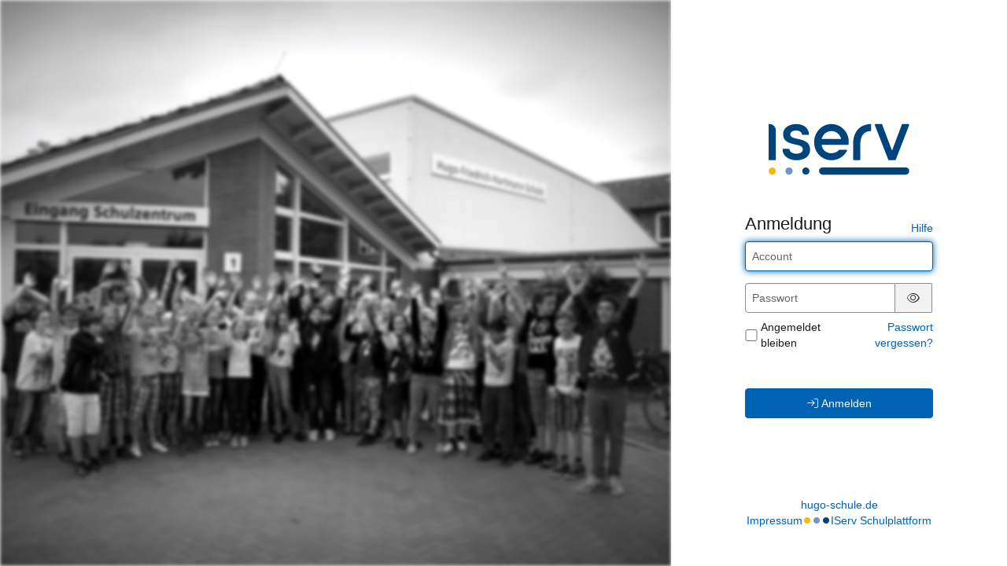

--- FILE ---
content_type: text/html; charset=UTF-8
request_url: https://hugo-schule.de/iserv/auth/login?_target_path=/iserv/auth/auth?_iserv_app_url%3D%252Fiserv%252F%26client_id%3D34_cn99yoyue60wswo0ws4ks084ok488k0kssgwgcsk0wgsgwkkg%26nonce%3D5e4b975c-8817-451e-9f90-d72ce5990d9a%26redirect_uri%3Dhttps%253A%252F%252Fhugo-schule.de%252Fiserv%252Fapp%252Fauthentication%252Fredirect%26response_type%3Dcode%26scope%3Dopenid%2520uuid%2520iserv%253Asession-id%2520iserv%253Aweb-ui%2520iserv%253A2fa%253Aconfiguration%2520iserv%253Aaccess-groups%26state%3DeyJ0eXAiOiJKV1QiLCJhbGciOiJFUzI1NiIsImtpZCI6IjEifQ.eyJyZWRpcmVjdF91cmkiOiJodHRwczpcL1wvaHVnby1zY2h1bGUuZGVcL2lzZXJ2XC8iLCJub25jZSI6IjVlNGI5NzVjLTg4MTctNDUxZS05ZjkwLWQ3MmNlNTk5MGQ5YSIsImFkbWluIjpmYWxzZSwiaXNzIjoiaHR0cHM6XC9cL2h1Z28tc2NodWxlLmRlXC9pc2VydlwvIiwiZXhwIjoxNzI1ODk0NTI2LCJuYmYiOjE3MTgxMTg0NjYsImlhdCI6MTcxODExODUyNiwic2lkIjoiIn0.mKYN_61G4kwYqP1N1eJHPIof3azHusU4YEiv5m9d1VvJDwKNhkFS9WC5CPoU7YSXVTiF_xivBy4z64kyxmC0Mw
body_size: 10463
content:
<!doctype html>
<html data-asset-path="/iserv" ontouchmove>
<head><meta charset="UTF-8">
<meta name="viewport" content="width=device-width, initial-scale=1.0">
<meta name="color-scheme" content="light dark">
<meta http-equiv="X-UA-Compatible" content="ie=edge"><link rel="apple-touch-icon" sizes="57x57" href="/iserv/css/static/icons/apple-touch-icon-57x57.3dd45525.png"><link rel="apple-touch-icon" sizes="60x60" href="/iserv/css/static/icons/apple-touch-icon-60x60.ae84814e.png"><link rel="apple-touch-icon" sizes="72x72" href="/iserv/css/static/icons/apple-touch-icon-72x72.e14c17b3.png"><link rel="apple-touch-icon" sizes="76x76" href="/iserv/css/static/icons/apple-touch-icon-76x76.d1cdaf18.png"><link rel="apple-touch-icon" sizes="114x114" href="/iserv/css/static/icons/apple-touch-icon-114x114.750b324f.png"><link rel="apple-touch-icon" sizes="120x120" href="/iserv/css/static/icons/apple-touch-icon-120x120.20854246.png"><link rel="apple-touch-icon" sizes="144x144" href="/iserv/css/static/icons/apple-touch-icon-144x144.31179e61.png"><link rel="apple-touch-icon" sizes="152x152" href="/iserv/css/static/icons/apple-touch-icon-152x152.09a10c7e.png"><link rel="apple-touch-icon" sizes="180x180" href="/iserv/css/static/icons/apple-touch-icon-180x180.6d537ec5.png"><link rel="apple-touch-icon" sizes="16x16" href="/iserv/css/static/icons/favicon-16x16.aa85ef3f.png"><link rel="apple-touch-icon" sizes="32x32" href="/iserv/css/static/icons/favicon-32x32.be4d3a0c.png"><link rel="apple-touch-icon" sizes="96x96" href="/iserv/css/static/icons/favicon-96x96.fdbc37a8.png"><link rel="icon" type="image/png" href="/iserv/css/static/icons/android-chrome-192x192.fc2f37a3.png" sizes="192x192">
<link rel="icon" type="image/x-icon" href="/iserv/css/static/icons/favicon.2ebf6af2.ico" />
<link rel="mask-icon" href="/iserv/css/static/icons/safari-pinned-tab.8387f394.svg" color="#1c4174" />

<meta name="msapplication-TileImage" content="/iserv/css/static/icons/mstile-144x144.31179e61.png">
<meta name="apple-mobile-web-app-title" content="IServ">
<meta name="application-name" content="IServ">
<meta name="msapplication-TileColor" content="#da532c">
<meta name="theme-color" content="#1c4174">
<link rel="manifest" href="/iserv/manifest.json" />
<link rel="canonical" href="https://hugo-schule.de/iserv/auth/login?_target_path=%2Fiserv%2Fauth%2Fauth%3F_iserv_app_url%3D%252Fiserv%252F%26client_id%3D34_cn99yoyue60wswo0ws4ks084ok488k0kssgwgcsk0wgsgwkkg%26nonce%3D5e4b975c-8817-451e-9f90-d72ce5990d9a%26redirect_uri%3Dhttps%253A%252F%252Fhugo-schule.de%252Fiserv%252Fapp%252Fauthentication%252Fredirect%26response_type%3Dcode%26scope%3Dopenid%2520uuid%2520iserv%253Asession-id%2520iserv%253Aweb-ui%2520iserv%253A2fa%253Aconfiguration%2520iserv%253Aaccess-groups%26state%3DeyJ0eXAiOiJKV1QiLCJhbGciOiJFUzI1NiIsImtpZCI6IjEifQ.[base64].mKYN_61G4kwYqP1N1eJHPIof3azHusU4YEiv5m9d1VvJDwKNhkFS9WC5CPoU7YSXVTiF_xivBy4z64kyxmC0Mw" /><title>
                    IServ - hugo-schule.de
            </title>

                <link rel="stylesheet" href="/iserv/auth/login/background.%23000000.css"/>
        <link rel="stylesheet" href="/iserv/css/static/css/iserv.fd17bc2d.css">
        <link rel="stylesheet" href="/iserv/auth/static/css/auth.940848aa.css"/>
    

    <link rel="stylesheet" href="/iserv/auth/static/css/layout.695a5086.css"/>
</head>

<body class="preload  ">
        <aside>
        
                    <img
                class="background-logo  img-responsive"
                src="/iserv/logo/background.0586b4e2.jpg"
                alt="Hintergrundbild"
            />
                <div class="color-overlay dynamic-color-overlay"></div>

        <header>
                                                                        <a class="logo-mobile" href="http://hugo-schule.de/" title="Oberschule Bardowick - hugo-schule.de">
                        <picture class="dark"><img id="school-logo-dark" class="img-responsive school-logo" src="/iserv/logo/logo_mobile_dark.bd65178c.png" alt="Oberschule Bardowick"></picture><picture class="light"><img id="school-logo" class="img-responsive school-logo" src="/iserv/logo/logo_mobile.bd65178c.png" alt="Oberschule Bardowick"></picture>
                    </a>
                                                                            <a class="logo-desktop" href="http://hugo-schule.de/" title="Oberschule Bardowick - hugo-schule.de">
                        <picture class="dark"><img id="school-logo-dark" class="img-responsive school-logo" src="/iserv/logo/logo_dark.bd65178c.png" alt="Oberschule Bardowick"></picture><picture class="light"><img id="school-logo" class="img-responsive school-logo" src="/iserv/logo/logo.bd65178c.png" alt="Oberschule Bardowick"></picture>
                    </a>
                                    </header>
    </aside>
    
        <main>
        <div class="main-content">
                    <div class="login-logo-iserv text-center">
                <picture class="dark">
    <source srcset="/iserv/css/static/img/logo_white.118ffce4.svg" type="image/svg+xml">
    <img src="/iserv/css/static/img/logo_white.ae6b12dc.png" height="120" alt="IServ">
</picture>
<picture class="light">
    <source srcset="/iserv/css/static/img/logo.a0b67669.svg" type="image/svg+xml">
    <img src="/iserv/css/static/img/logo.c377acd3.png" height="120" alt="IServ">
</picture>
            </div>

            
                    <div class="main-panel compact">
                    <div class="main-heading">
                        <h1>
        Anmeldung
    </h1>
    <div class="help-link">
        <a href="https://doku.iserv.de/web/#anmeldung" target="_blank">Hilfe</a>
    </div>                    </div>
                    <div class="main-body">
                            <div class="alert alert-warning hidden" id="disabled-cookies-box" role="alert">
        Sie haben keine Cookies aktiviert. Cookies sind notwendig um IServ zu benutzen.
    </div>

    
        <form id="login-form" class="login-form" method="post">

            
            
                            <div id="waiting-time" class="hidden" data-seconds="">
                    <p>
                        Bitte warten Sie <span id="waiting-seconds">00</span> Sekunden, bevor Sie sich erneut anmelden.
                    </p>
                </div>
            
            
                            <div id="form-username" class="form-group login-form-field">
                    <input class="form-control" type="text" name="_username" value="" placeholder="Account" tabindex="1"
                           title="Der Account wird klein geschrieben und darf keine Umlaute enthalten, Leerzeichen werden durch Punkte ersetzt. Beispiel: bjoern.mueller"
                           required="required" autofocus autocapitalize="none" autocorrect="off"/>
                </div>
            
            <div class="mb-2 login-form-field" data-controller="password-visibility">
                <div id="form-password" class="form-inline input-group form-group mb-0">
                    <input class="form-control" data-password-visibility-target="input" type="password" id="password_login" name="_password" placeholder="Passwort" required="required" aria-describedby="passwordStatus" tabindex="1" />
                    <span class="form-control-feedback hidden" aria-hidden="true"><span class="fal fa-triangle-exclamation"></span></span>
                    <span class="input-group-addon hidden" data-password-visibility-target="icon">
                        <button type="button" data-action="password-visibility#toggle" tabindex="-1">
                            <span id="pw-invisible"><span class="fal fa-eye-slash"></span></span><span class="sr-only">Passwort ausblenden</span>
                        </button>
                    </span>
                    <span class="input-group-addon" data-password-visibility-target="icon">
                        <button type="button" data-action="password-visibility#toggle" tabindex="-1">
                            <span id="pw-visible"><span class="fal fa-eye"></span></span><span class="sr-only">Passwort anzeigen</span>
                        </button>
                    </span>
                </div>
                <span id="passwordStatus" class="text-warning hidden">Warnung: Die Feststelltaste ist aktiviert!</span>
            </div>

                            <div class="d-flex justify-content-between align-items-center mb login-form-field">
                                                <div class="checkbox m0">
                                <label class="d-flex align-items-center"><input class="mt-0" type="checkbox" id="remember_me" name="_remember_me" tabindex="1"/> Angemeldet bleiben</label>
                            </div>
                                            <div class="text-right">
                        <a href="/iserv/auth/public/password_reset">Passwort vergessen?</a>
                    </div>
                </div>
                                                        <button id="loginButton" class="btn btn-primary w100 mt-5 login-button" tabindex="1" type="submit">
                        <span class="fal fa-arrow-right-to-bracket login-icon-bracket"></span>
                        <span class="fal fa-circle-notch fa-spin login-icon-spin"></span>
                        Anmelden
                    </button>
                                    </form>
                        </div>
                </div>
                            </div>

                <footer>
                            <a href="http://hugo-schule.de/">hugo-schule.de</a>
                        <div class="legal-group">
                                    <a class="legal-notice" href="/iserv/app/legal">Impressum</a>
                                <div class="brand-dots faa-flip-hover-parent faa-slow"><span class="fas fa-circle"></span><span class="fas fa-circle"></span><span class="fas fa-circle"></span></div>
                <a href="https://iserv.de" target="_blank">IServ Schulplattform</a>
            </div>
        </footer>
            </main>
            

    <script type="text/javascript" src="/iserv/auth/static/js/logo.a11bd2fa.js"></script>


    <script type="text/javascript" src="/iserv/auth/static/js/login.acfd9f62.js"></script>
</body>
</html>
